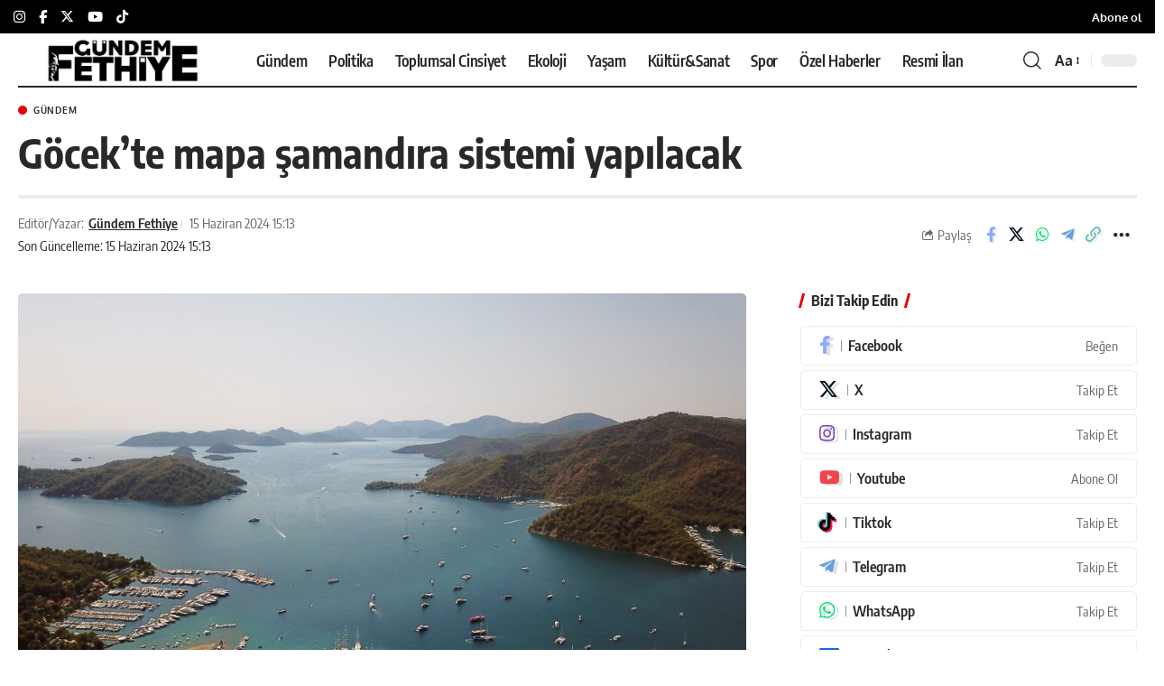

--- FILE ---
content_type: text/html; charset=utf-8
request_url: https://www.google.com/recaptcha/api2/aframe
body_size: 179
content:
<!DOCTYPE HTML><html><head><meta http-equiv="content-type" content="text/html; charset=UTF-8"></head><body><script nonce="cdmDgeN_qMHmFeGymxoMpA">/** Anti-fraud and anti-abuse applications only. See google.com/recaptcha */ try{var clients={'sodar':'https://pagead2.googlesyndication.com/pagead/sodar?'};window.addEventListener("message",function(a){try{if(a.source===window.parent){var b=JSON.parse(a.data);var c=clients[b['id']];if(c){var d=document.createElement('img');d.src=c+b['params']+'&rc='+(localStorage.getItem("rc::a")?sessionStorage.getItem("rc::b"):"");window.document.body.appendChild(d);sessionStorage.setItem("rc::e",parseInt(sessionStorage.getItem("rc::e")||0)+1);localStorage.setItem("rc::h",'1769073333888');}}}catch(b){}});window.parent.postMessage("_grecaptcha_ready", "*");}catch(b){}</script></body></html>